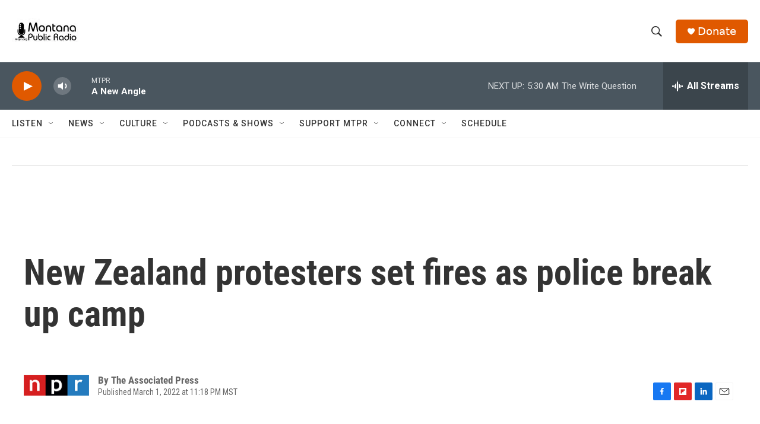

--- FILE ---
content_type: text/html; charset=utf-8
request_url: https://www.google.com/recaptcha/api2/aframe
body_size: 268
content:
<!DOCTYPE HTML><html><head><meta http-equiv="content-type" content="text/html; charset=UTF-8"></head><body><script nonce="kiWH9ByC2N4UVxIaFfhgPw">/** Anti-fraud and anti-abuse applications only. See google.com/recaptcha */ try{var clients={'sodar':'https://pagead2.googlesyndication.com/pagead/sodar?'};window.addEventListener("message",function(a){try{if(a.source===window.parent){var b=JSON.parse(a.data);var c=clients[b['id']];if(c){var d=document.createElement('img');d.src=c+b['params']+'&rc='+(localStorage.getItem("rc::a")?sessionStorage.getItem("rc::b"):"");window.document.body.appendChild(d);sessionStorage.setItem("rc::e",parseInt(sessionStorage.getItem("rc::e")||0)+1);localStorage.setItem("rc::h",'1768739304524');}}}catch(b){}});window.parent.postMessage("_grecaptcha_ready", "*");}catch(b){}</script></body></html>